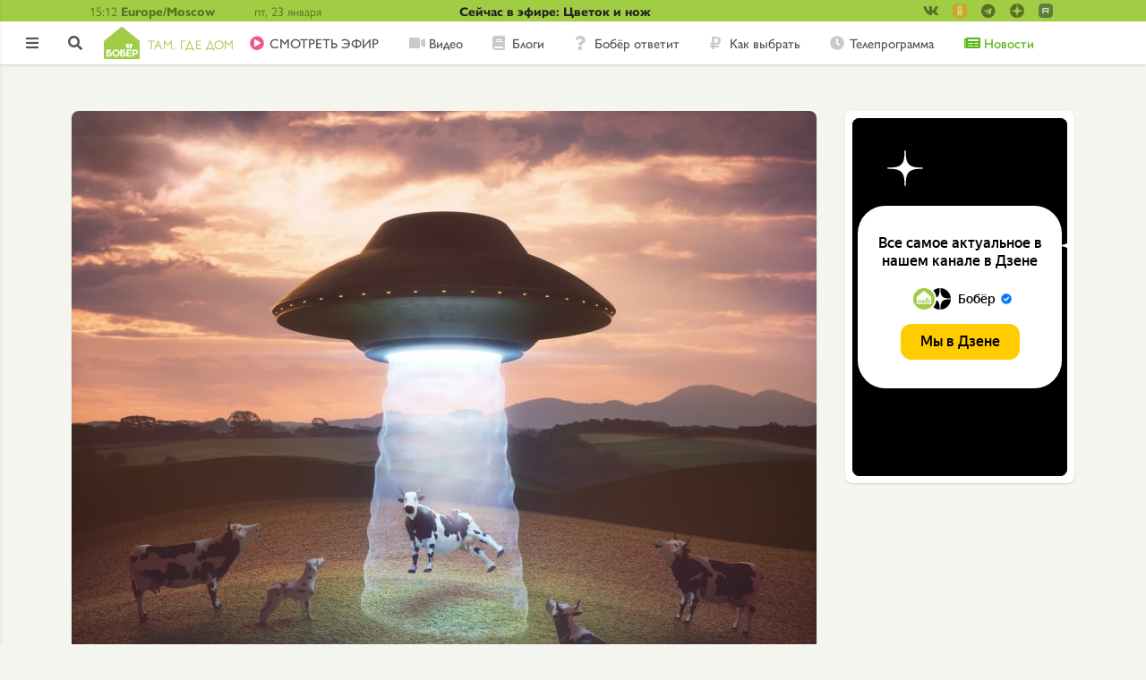

--- FILE ---
content_type: text/html; charset=UTF-8
request_url: https://bober.ru/news/iskusstvennoe-myaso-s-mks-okazalos-protivnym-na-vkus
body_size: 8588
content:
<!DOCTYPE html>
<html lang="ru" dir="ltr" prefix="content: http://purl.org/rss/1.0/modules/content/  dc: http://purl.org/dc/terms/  foaf: http://xmlns.com/foaf/0.1/  og: http://ogp.me/ns#  rdfs: http://www.w3.org/2000/01/rdf-schema#  schema: http://schema.org/  sioc: http://rdfs.org/sioc/ns#  sioct: http://rdfs.org/sioc/types#  skos: http://www.w3.org/2004/02/skos/core#  xsd: http://www.w3.org/2001/XMLSchema# ">
<head>
  <link rel="stylesheet" href="//use.typekit.net/sai4chd.css">
  <meta name="google-site-verification" content="bpmZo4H4tcNxFZYjBAgWFOO2qsahmZhbGkQMMtOnElo" />
  <meta name="google-site-verification" content="kVk2t3Rk88O40x5EYbIAMAcTh86VE_lRrDHIWXVTYPk" />  <meta name="yandex-verification" content="4e53c4dbe9385b51" />

  <!--В <head> сайта один раз добавьте код загрузчика-->
  <script>window.yaContextCb = window.yaContextCb || []</script>
  <script src="https://yandex.ru/ads/system/context.js" async></script>


  
  <!-- Yandex.Metrika counter -->
  <script type="text/javascript" >
    (function(m,e,t,r,i,k,a){m[i]=m[i]||function(){(m[i].a=m[i].a||[]).push(arguments)};
      m[i].l=1*new Date();k=e.createElement(t),a=e.getElementsByTagName(t)[0],k.async=1,k.src=r,a.parentNode.insertBefore(k,a)})
    (window, document, "script", "https://mc.yandex.ru/metrika/tag.js", "ym");

    ym(49337350, "init", {
      id:49337350,
      clickmap:true,
      trackLinks:true,
      accurateTrackBounce:true,
      webvisor:true
    });
  </script>
  <noscript><div><img src="https://mc.yandex.ru/watch/49337350" style="position:absolute; left:-9999px;" alt="" /></div></noscript>
  <!-- /Yandex.Metrika counter -->

  <!-- Rating@Mail.ru counter -->
  <script type="text/javascript">
    var _tmr = window._tmr || (window._tmr = []);
    _tmr.push({id: "49037", type: "pageView", start: (new Date()).getTime()});
    (function (d, w, id) {
      if (d.getElementById(id)) return;
      var ts = d.createElement("script"); ts.type = "text/javascript"; ts.async = true; ts.id = id;
      ts.src = "https://top-fwz1.mail.ru/js/code.js";
      var f = function () {var s = d.getElementsByTagName("script")[0]; s.parentNode.insertBefore(ts, s);};
      if (w.opera == "[object Opera]") { d.addEventListener("DOMContentLoaded", f, false); } else { f(); }
    })(document, window, "topmailru-code");
  </script><noscript><div>
      <img src="https://top-fwz1.mail.ru/counter?id=49037;js=na" style="border:0;position:absolute;left:-9999px;" alt="Top.Mail.Ru" />
    </div></noscript>
  <!-- //Rating@Mail.ru counter -->

    <script src="https://yastatic.net/pcode/adfox/loader.js" crossorigin="anonymous"></script>

    <meta charset="utf-8">
    <meta name="viewport" content="width=device-width, initial-scale=1, minimum-scale=1, maximum-scale=1">
    <meta name="format-detection" content="telephone=no">
    <meta charset="utf-8" />
<link rel="canonical" href="https://bober.ru/news/iskusstvennoe-myaso-s-mks-okazalos-protivnym-na-vkus" />
<meta name="description" content="Космонавты на Международной Космической Станции вырастили стейк из коровьих клеток, используя 3D-биопринтер." />
<meta property="og:site_name" content="Бобёр. Там, где дом" />
<meta property="og:url" content="https://bober.ru/news/iskusstvennoe-myaso-s-mks-okazalos-protivnym-na-vkus" />
<meta property="og:title" content="Искусственное мясо с МКС оказалось противным на вкус - Бобёр.ру" />
<meta property="og:description" content="Космонавты на Международной Космической Станции вырастили стейк из коровьих клеток, используя 3D-биопринтер." />
<meta property="og:image" content="https://bober.ru/sites/default/files/styles/large/public/news/2019-10/shutterstock_1112083919.jpg?itok=Fq8-iB0H" />
<meta property="article:published_time" content="2019-10-20T14:20:00+0300" />
<meta property="yandex_recommendations_title" content="Искусственное мясо с МКС оказалось противным на вкус" />
<meta property="yandex_recommendations_category" content="Еда" />
<meta property="yandex_recommendations_tag" content="newsitem" />
<meta property="yandex_recommendations_image" content="https://bober.ru/sites/default/files/styles/large/public/news/2019-10/shutterstock_1112083919.jpg?itok=Fq8-iB0H" />
<meta name="Generator" content="Drupal 8 (https://www.drupal.org)" />
<meta name="MobileOptimized" content="width" />
<meta name="HandheldFriendly" content="true" />
<meta name="viewport" content="width=device-width, initial-scale=1.0" />
<link rel="revision" href="https://bober.ru/news/iskusstvennoe-myaso-s-mks-okazalos-protivnym-na-vkus" />
</head-placeholder>
    <title>Искусственное мясо с МКС оказалось противным на вкус - Бобёр.ру</title>
    <link rel="stylesheet" media="all" href="/core/themes/stable/css/system/components/ajax-progress.module.css?t7ipkg" />
<link rel="stylesheet" media="all" href="/core/themes/stable/css/system/components/align.module.css?t7ipkg" />
<link rel="stylesheet" media="all" href="/core/themes/stable/css/system/components/autocomplete-loading.module.css?t7ipkg" />
<link rel="stylesheet" media="all" href="/core/themes/stable/css/system/components/fieldgroup.module.css?t7ipkg" />
<link rel="stylesheet" media="all" href="/core/themes/stable/css/system/components/container-inline.module.css?t7ipkg" />
<link rel="stylesheet" media="all" href="/core/themes/stable/css/system/components/clearfix.module.css?t7ipkg" />
<link rel="stylesheet" media="all" href="/core/themes/stable/css/system/components/details.module.css?t7ipkg" />
<link rel="stylesheet" media="all" href="/core/themes/stable/css/system/components/hidden.module.css?t7ipkg" />
<link rel="stylesheet" media="all" href="/core/themes/stable/css/system/components/item-list.module.css?t7ipkg" />
<link rel="stylesheet" media="all" href="/core/themes/stable/css/system/components/js.module.css?t7ipkg" />
<link rel="stylesheet" media="all" href="/core/themes/stable/css/system/components/nowrap.module.css?t7ipkg" />
<link rel="stylesheet" media="all" href="/core/themes/stable/css/system/components/position-container.module.css?t7ipkg" />
<link rel="stylesheet" media="all" href="/core/themes/stable/css/system/components/progress.module.css?t7ipkg" />
<link rel="stylesheet" media="all" href="/core/themes/stable/css/system/components/reset-appearance.module.css?t7ipkg" />
<link rel="stylesheet" media="all" href="/core/themes/stable/css/system/components/resize.module.css?t7ipkg" />
<link rel="stylesheet" media="all" href="/core/themes/stable/css/system/components/sticky-header.module.css?t7ipkg" />
<link rel="stylesheet" media="all" href="/core/themes/stable/css/system/components/system-status-counter.css?t7ipkg" />
<link rel="stylesheet" media="all" href="/core/themes/stable/css/system/components/system-status-report-counters.css?t7ipkg" />
<link rel="stylesheet" media="all" href="/core/themes/stable/css/system/components/system-status-report-general-info.css?t7ipkg" />
<link rel="stylesheet" media="all" href="/core/themes/stable/css/system/components/tabledrag.module.css?t7ipkg" />
<link rel="stylesheet" media="all" href="/core/themes/stable/css/system/components/tablesort.module.css?t7ipkg" />
<link rel="stylesheet" media="all" href="/core/themes/stable/css/system/components/tree-child.module.css?t7ipkg" />
<link rel="stylesheet" media="all" href="/modules/contrib/social_media/css/social_media.css?t7ipkg" />
<link rel="stylesheet" media="all" href="/modules/pkvsgrid/css/pkvsgrid-theme.css?t7ipkg" />
<link rel="stylesheet" media="all" href="/themes/diy/css/swiper.min.css?t7ipkg" />
<link rel="stylesheet" media="all" href="/themes/diy/css/styles.min.css?t7ipkg" />
<link rel="stylesheet" media="all" href="/themes/diy/css/media.min.css?t7ipkg" />
</css-placeholder>
    
<!--[if lte IE 8]>
<script src="/core/assets/vendor/html5shiv/html5shiv.min.js?v=3.7.3"></script>
<![endif]-->
</js-placeholder>
  <link rel="shortcut icon" href="/themes/diy/images/icons/favicon.ico">
<link rel="icon" type="image/png" sizes="16x16" href="/themes/diy/images/icons/favicon-16x16.png">
<link rel="icon" type="image/png" sizes="32x32" href="/themes/diy/images/icons/favicon-32x32.png">
<link rel="manifest" href="/themes/diy/images/icons/manifest.json">
<meta name="mobile-web-app-capable" content="yes">
<meta name="theme-color" content="#fff">
<meta name="application-name" content="Бобёр">
<link rel="apple-touch-icon" sizes="57x57" href="/themes/diy/images/icons/apple-touch-icon-57x57.png">
<link rel="apple-touch-icon" sizes="60x60" href="/themes/diy/images/icons/apple-touch-icon-60x60.png">
<link rel="apple-touch-icon" sizes="72x72" href="/themes/diy/images/icons/apple-touch-icon-72x72.png">
<link rel="apple-touch-icon" sizes="76x76" href="/themes/diy/images/icons/apple-touch-icon-76x76.png">
<link rel="apple-touch-icon" sizes="114x114" href="/themes/diy/images/icons/apple-touch-icon-114x114.png">
<link rel="apple-touch-icon" sizes="120x120" href="/themes/diy/images/icons/apple-touch-icon-120x120.png">
<link rel="apple-touch-icon" sizes="144x144" href="/themes/diy/images/icons/apple-touch-icon-144x144.png">
<link rel="apple-touch-icon" sizes="152x152" href="/themes/diy/images/icons/apple-touch-icon-152x152.png">
<link rel="apple-touch-icon" sizes="167x167" href="/themes/diy/images/icons/apple-touch-icon-167x167.png">
<link rel="apple-touch-icon" sizes="180x180" href="/themes/diy/images/icons/apple-touch-icon-180x180.png">
<link rel="apple-touch-icon" sizes="1024x1024" href="/themes/diy/images/icons/apple-touch-icon-1024x1024.png">
<meta name="apple-mobile-web-app-capable" content="yes">
<meta name="apple-mobile-web-app-status-bar-style" content="black-translucent">
<meta name="apple-mobile-web-app-title" content="Бобёр">
<link rel="apple-touch-startup-image" media="(device-width: 320px) and (device-height: 480px) and (-webkit-device-pixel-ratio: 1)" href="/themes/diy/images/icons/apple-touch-startup-image-320x460.png">
<link rel="apple-touch-startup-image" media="(device-width: 320px) and (device-height: 480px) and (-webkit-device-pixel-ratio: 2)" href="/themes/diy/images/icons/apple-touch-startup-image-640x920.png">
<link rel="apple-touch-startup-image" media="(device-width: 320px) and (device-height: 568px) and (-webkit-device-pixel-ratio: 2)" href="/themes/diy/images/icons/apple-touch-startup-image-640x1096.png">
<link rel="apple-touch-startup-image" media="(device-width: 375px) and (device-height: 667px) and (-webkit-device-pixel-ratio: 2)" href="/themes/diy/images/icons/apple-touch-startup-image-750x1294.png">
<link rel="apple-touch-startup-image" media="(device-width: 414px) and (device-height: 736px) and (orientation: landscape) and (-webkit-device-pixel-ratio: 3)" href="/themes/diy/images/icons/apple-touch-startup-image-1182x2208.png">
<link rel="apple-touch-startup-image" media="(device-width: 414px) and (device-height: 736px) and (orientation: portrait) and (-webkit-device-pixel-ratio: 3)" href="/themes/diy/images/icons/apple-touch-startup-image-1242x2148.png">
<link rel="apple-touch-startup-image" media="(device-width: 768px) and (device-height: 1024px) and (orientation: landscape) and (-webkit-device-pixel-ratio: 1)" href="/themes/diy/images/icons/apple-touch-startup-image-748x1024.png">
<link rel="apple-touch-startup-image" media="(device-width: 768px) and (device-height: 1024px) and (orientation: portrait) and (-webkit-device-pixel-ratio: 1)" href="/themes/diy/images/icons/apple-touch-startup-image-768x1004.png">
<link rel="apple-touch-startup-image" media="(device-width: 768px) and (device-height: 1024px) and (orientation: landscape) and (-webkit-device-pixel-ratio: 2)" href="/themes/diy/images/icons/apple-touch-startup-image-1496x2048.png">
<link rel="apple-touch-startup-image" media="(device-width: 768px) and (device-height: 1024px) and (orientation: portrait) and (-webkit-device-pixel-ratio: 2)" href="/themes/diy/images/icons/apple-touch-startup-image-1536x2008.png">
<link rel="icon" type="image/png" sizes="228x228" href="/themes/diy/images/icons/coast-228x228.png">
<meta name="msapplication-TileColor" content="#ffffff">
<meta name="msapplication-TileImage" content="/themes/diy/images/icons/mstile-144x144.png">
<meta name="msapplication-config" content="/themes/diy/images/icons/browserconfig.xml">
<link rel="yandex-tableau-widget" href="/themes/diy/images/icons/yandex-browser-manifest.json"></head>
<body>

  
  
<header class="header">
  <div class="header__topHeader topHeader">
    <div class="topHeader__topHeaderContainer topHeaderContainer container1120">
      <div class="topHeaderContainer__headerTime headerTime">
        <div class="headerTime__time">15:12
</div>
        <div class="headerTime__timeZone">Europe/Moscow</div>
      </div>
      <div class="topHeaderContainer__day">пт, 23 января</div>
      <div class="topHeaderContainer__weather"></div>
      <a href="/tvshow/cvetok-i-nozh" class="topHeaderContainer__titleContest">Сейчас в эфире: Цветок и нож</a>


      <div class="header__detailSocial detailSocial">
        <div class="detailSocial__socialLinksContainer socialLinksContainer">
      <ul class="socialLinksContainer__socialLinks">
      <li class="socialLinks__socialLink -vk -small">
          <a href="https://vk.com/bobertk" target="_blank">
              <i class="fab fa-vk"></i>
              
          </a>
      </li>
      <li class="socialLinks__socialLink -ok -small">
          <a href="https://ok.ru/tvbober/" target="_blank">
              <i class="fab fa-custom fa-custom_ok"></i>
                        </a>
      </li>
      <li class="socialLinks__socialLink -tg -small">
          <a href="https://t.me/boberru" target="_blank">
              <i class="fab fa-telegram"></i>
          </a>
      </li>
      <li class="socialLinks__socialLink -zen -small">
          <a href="https://zen.yandex.ru/bober" target="_blank">
              <i class="fab fa-custom fa-custom_zen"></i>
          </a>
      </li>
      <li class="socialLinks__socialLink -rt -small">
        <a href="https://rutube.ru/channel/26106455/" target="_blank">
          <i class="fab fa-custom fa-custom_rutube"></i>
        </a>
      </li>
    </ul>
  </div>
      </div>
    </div>
  </div>
  <div class="header__bottomHeader">
    <div class="header__asideButtonContainer asideButtonContainer"><span class="asideButtonContainer__asideButton"></span></div>
    <div class="header__controlsContainer controlsContainer">
            <a href="/user/login?destination=/news/iskusstvennoe-myaso-s-mks-okazalos-protivnym-na-vkus" class="controlsContainer__enterButton"></a>
            <a href="/search" class="controlsContainer__searchButton"></a>
    </div>
    <div class="bottomHeader__container1120 container1120">
      <div class="header__logoContainer logoContainer">
    <a class="logoContainer__logo logo" href="/">
                <img src="/themes/diy/newlogo.svg"/>
        <span class="logo__logoLowertext">Там, где дом</span>
            </a>
</div>      <nav class="header__menuContainer">
        <ul class="menuContainer__menu menu -horizontalMenu">
            
  
    <li class="menu__menuItem -live">
      <a href="/live">CМОТРЕТЬ ЭФИР</a>
    </li>

  

  
    <li class="menu__menuItem -video">
      <a href="/cards/video">Видео</a>
    </li>

  

  
    <li class="menu__menuItem -blogs">
      <a href="/cards/blogs">Блоги</a>
    </li>

  

  
    <li class="menu__menuItem -answers">
      <a href="/otvety">Бобёр ответит</a>
    </li>

  

  
    <li class="menu__menuItem -advices">
      <a href="/cards/howto">Как выбрать</a>
    </li>

  

  
    <li class="menu__menuItem -schedule">
      <a href="/schedule">Телепрограмма</a>
    </li>

  

  
    <li class="menu__menuItem -contests -onlySidebar">
      <a href="/contests">Конкурсы</a>
    </li>

  

  
    <li class="menu__menuItem menu__menuItem -active          -news">
      <a href="/news">Новости</a>
    </li>

  

  
    <li class="menu__menuItem -rating -onlySidebar">
      <a href="/rating">Рейтинг</a>
    </li>

  

  
    <li class="menu__menuItem -words -onlySidebar">
      <a href="https://words.bober.ru/">Бобёрдл</a>
    </li>

  
        </ul>
      </nav>
      <ul class="bottomHeader__accountsControl accountsControl -horizontalMenu">
                          <li class="accountControls__accountLogin"><a href="/user/login?destination=/news/iskusstvennoe-myaso-s-mks-okazalos-protivnym-na-vkus">
              <i class="fas fa-sign-in-alt"></i>
            </a></li>
              </ul>
    </div>
  </div>
          </header>

<script>
  var inputSearchArray = [
        'Как выбрать туристическую посуду',
        'Фактурная штукатурка ',
        'Чертеж дачного туалета ',
        'Фо Шот Ванг — суп с говядиной в душистых специях, рисовой лапшой и зеленью',
        'Как выбрать домашнее животное',
        'Как выбрать соковыжималку для домашних заготовок',
        'Как выбрать крышки для домашних заготовок',
        'Как правильно заготовить иву для плетения',
        'Как пожарить шашлыки на кухне? Выбираем электрошашлычницу',
        'Как выбрать надувной матрас для сна',
      ];
</script>

<aside class="aside">
  <div class="aside__logoContainer logoContainer">
    <a class="logoContainer__logo logo" href="/">
                <img src="/themes/diy/newlogoAside.svg"/>
            </a>
</div>  <div class="aside__navContainer navContainer">
    <nav class="navContainer__menuContainer menuContainer">
      <ul class="menuContainer__menu menu -verticalMenu">
        
  
    <li class="menu__menuItem -live">
      <a href="/live">CМОТРЕТЬ ЭФИР</a>
    </li>

  

  
    <li class="menu__menuItem -video">
      <a href="/cards/video">Видео</a>
    </li>

  

  
    <li class="menu__menuItem -blogs">
      <a href="/cards/blogs">Блоги</a>
    </li>

  

  
    <li class="menu__menuItem -answers">
      <a href="/otvety">Бобёр ответит</a>
    </li>

  

  
    <li class="menu__menuItem -advices">
      <a href="/cards/howto">Как выбрать</a>
    </li>

  

  
    <li class="menu__menuItem -schedule">
      <a href="/schedule">Телепрограмма</a>
    </li>

  

  
    <li class="menu__menuItem -contests -onlySidebar">
      <a href="/contests">Конкурсы</a>
    </li>

  

  
    <li class="menu__menuItem menu__menuItem -active          -news">
      <a href="/news">Новости</a>
    </li>

  

  
    <li class="menu__menuItem -rating -onlySidebar">
      <a href="/rating">Рейтинг</a>
    </li>

  

  
    <li class="menu__menuItem -words -onlySidebar">
      <a href="https://words.bober.ru/">Бобёрдл</a>
    </li>

  
      </ul>
    </nav>
  </div>

    
    
      <div class="aside__interestsContainer interestsContainer">
    <h4 class="interestsContainer__interestsTitle">По интересам</h4>
    <ul class="interestsContainer__interestsMenu interestsMenu -verticalMenu">
        
  <form  class="interests-form" data-drupal-selector="interests-form" action="/node/6554" method="post" id="interests-form" accept-charset="UTF-8">
    <ul class="interestsContainer__interestsMenu interestsMenu -verticalMenu"><li class="interestsMenu__item" id="Filter5195"><div class="js-form-item form-item js-form-type-checkbox form-item-terms-term-5195 js-form-item-terms-term-5195">
        <input data-drupal-selector="edit-terms-term-5195" type="checkbox" id="edit-terms-term-5195" name="terms[term_5195]" value="1" checked="checked" class="form-checkbox" />

        <label for="edit-terms-term-5195" class="option">Мир</label>
      </div>
</li><li class="interestsMenu__item" id="Filter1"><div class="js-form-item form-item js-form-type-checkbox form-item-terms-term-1 js-form-item-terms-term-1">
        <input data-drupal-selector="edit-terms-term-1" type="checkbox" id="edit-terms-term-1" name="terms[term_1]" value="1" checked="checked" class="form-checkbox" />

        <label for="edit-terms-term-1" class="option">Еда</label>
      </div>
</li><li class="interestsMenu__item" id="Filter6"><div class="js-form-item form-item js-form-type-checkbox form-item-terms-term-6 js-form-item-terms-term-6">
        <input data-drupal-selector="edit-terms-term-6" type="checkbox" id="edit-terms-term-6" name="terms[term_6]" value="1" checked="checked" class="form-checkbox" />

        <label for="edit-terms-term-6" class="option">Дом</label>
      </div>
</li><li class="interestsMenu__item" id="Filter9"><div class="js-form-item form-item js-form-type-checkbox form-item-terms-term-9 js-form-item-terms-term-9">
        <input data-drupal-selector="edit-terms-term-9" type="checkbox" id="edit-terms-term-9" name="terms[term_9]" value="1" checked="checked" class="form-checkbox" />

        <label for="edit-terms-term-9" class="option">Сад</label>
      </div>
</li></ul><input autocomplete="off" data-drupal-selector="form-ndbpdwc-e4nbe9el28jltcyadu5vpzkppwag3-nhcve" type="hidden" name="form_build_id" value="form-NDbpDWc-e4NBE9eL28JLTcYADU5VPZkPPWag3_NhcVE" />
<input data-drupal-selector="edit-interests-form" type="hidden" name="form_id" value="interests_form" />

  </form>

    </ul>
</div>

  
  <div class="aside__accountControlsContainer accountControlsContainer">
    <ul class="accountControlsContainer__accountControls accountControls -verticalMenu">
                      <li class="accountControls__accountSignin"><a href="/contact?destination=/news/iskusstvennoe-myaso-s-mks-okazalos-protivnym-na-vkus">Обратная связь</a></li>
            <li class="accountControls__accountSignin"><span>16+</span></li>
    </ul>
  </div>
  <div class="aside__socialLinksContainer socialLinksContainer">
      <ul class="socialLinksContainer__socialLinks">
      <li class="socialLinks__socialLink -vk"><a target="_blank" href="https://vk.com/bobertk"><img alt="ВК" src="/themes/diy/images/icons/vk.svg"></a></li>
      <li class="socialLinks__socialLink -ok"><a target="_blank" href="https://ok.ru/tvbober/"><img alt="Одноклассники" src="/themes/diy/images/icons/ok.svg"></a></li>
      <li class="socialLinks__socialLink -ok"><a target="_blank" href="https://t.me/boberru"><img alt="Телеграм" src="/themes/diy/images/telegram.svg"></a></li>
      <li class="socialLinks__socialLink -zen"><a href="https://1tv.digital/zen_bober" target="_blank"><img alt="Яндекс Дзен" src="/themes/diy/images/fa-custom/zen.png"></a></li>
            <li class="socialLinks__socialLink -rt"><a href="https://rutube.ru/channel/26106455/" target="_blank"><img alt="YouTube" src="/themes/diy/images/fa-custom/rutube.png"></a></li>
    </ul>
  </div>
</aside>

<div data-drupal-messages-fallback class="hidden"></div>


<main class="main -detail -detail">
  <div class="exposed-search-form -onlyHeader">
      
  <form  class="views-exposed-form" data-drupal-selector="views-exposed-form-poisk-po-saytu-db-page-1" action="/search" method="get" id="views-exposed-form-poisk-po-saytu-db-page-1" accept-charset="UTF-8">
    <div class="navMenuBlock__search -newSearch ">
      <div class="js-form-item form-item js-form-type-textfield form-item-search-api-fulltext js-form-item-search-api-fulltext">
      <label for="edit-search-api-fulltext">Поиск</label>
        <input data-drupal-selector="edit-search-api-fulltext" type="text" id="edit-search-api-fulltext" name="search_api_fulltext" value="" size="30" maxlength="128" class="form-text input_main" />

        </div>
<div data-drupal-selector="edit-actions" class="form-actions js-form-wrapper form-wrapper" id="edit-actions"><input data-drupal-selector="edit-submit-poisk-po-saytu-db" type="submit" id="edit-submit-poisk-po-saytu-db" value="Найти" class="button js-form-submit form-submit button_type_login" />
</div>


            
      <div class="searchBlock__enterButton">
        <a href="/user/login?destination=/news/iskusstvennoe-myaso-s-mks-okazalos-protivnym-na-vkus" class="linkWithDestination">
          <i class="fas fa-sign-in-alt"></i>
        </a>
      </div>
            </div>
  </form>
  

  </div>
  


  





  <div class="main__mainCenter">
    <div class="main__mainContainer -detail">
      <div class="mainContainer__detailMain detailMain">
        <div class="detailMain__detailTop detailTop">
                    <div class="detailTop__detailImage detailImage -showImage -recipeImage">
            <img src="/sites/default/files/styles/large_keep_aspect/public/news/2019-10/shutterstock_1112083919.jpg?itok=byh5ZWYR" alt="Фото: shutterstock.com">
                          <p class="imageAlt -noMargin -captionTop">Фото: shutterstock.com</p>
                        <div class="detailImage__handsFreeLink handsFreeLink"></div>
          </div>
        </div>

        <div class="detailMain__detailContent detailContent">
          <div class="detailContent__detailInfo detailInfo -fullWidth">
            <div class="detailMain__aboutItem aboutItem -full">
              <img src="/sites/default/files/styles/anons_circle/public/news/2019-10/shutterstock_1112083919.jpg?itok=UWNGyRat"
                   class="aboutItem__scheduleAvatar">
              <div class="aboutItem__scheduleTitle">
                <h1 class="h2">Искусственное мясо с МКС оказалось противным на вкус</h1>
              </div>
            </div>

            <div class="detailMain__detailText detailText">

              <p class="dateItem">вс, 20.10.2019 - 14:20</p>

                              <p>Космонавты на Международной Космической Станции вырастили стейк из коровьих клеток, используя 3D-биопринтер в условиях, близких к реальным процессам внутри организма животных. The Daily Mail сообщает, что это мясо пока что невозможно есть.</p>

<p>Несмотря на гастрономическую неудачу, это большой шаг в развитии технологии выращивания искусственного мяса, которое можно производить в любых условиях и в любое время, заявляет Дидье Тубия, исполнительный директор компании Apeph Farms, предоставившей образцы клеток на МКС. Также в компании пообещали поработать в ближайшее время над вкусом их продукции.</p>

<p>Это значит, что теперь, чтобы поесть, не нужно никого убивать. Однако ученые до сих пор не проводили исследования о вреде или пользе искусственно выращенных мясных продуктов. Кроме того, на первых порах печать мяса на 3D-принтере может быть крайне дорогой, нерентабельной и уступать в простоте производства традиционному хозяйству, поэтому первую высокотехнологичную котлету мы, скорее всего, сможем попробовать очень нескоро и за очень большие деньги.</p>

<p>Мы предлагаем не ждать новостей из космоса и уже сейчас посмотреть лучшие <a href="https://bober.ru/cards/myaso-1">рецепты из настоящего мяса</a>, пока его не отменили.</p>

              
                                                                    </div>
            <div class="detailInfo__aboutItem aboutItem -full -bottom">
              <div class="aboutItem__features features -detail">

                <div class="features__itemParent">
                                    
                                                                                          

<div class="social-media-sharing">
  <ul class="">
                    <li>
        <a    target="_blank"   class="icon-vk share"   href="https://vk.com/share.php?url=https://bober.ru/news/iskusstvennoe-myaso-s-mks-okazalos-protivnym-na-vkus"
          title="ВКонтакте">
                      <img alt="ВКонтакте" src="https://bober.ru//modules/custom/diy_smm/icons/vkontakte_share.svg">
                  </a>

      </li>
                <li>
        <a    target="_blank"   class="icon-ok share"   href="https://connect.ok.ru/offer?url=https://bober.ru/news/iskusstvennoe-myaso-s-mks-okazalos-protivnym-na-vkus&amp;title=Искусственное мясо с МКС оказалось противным на вкус"
          title="Одноклассники">
                      <img alt="Одноклассники" src="https://bober.ru//modules/custom/diy_smm/icons/odnoklassniki_share.svg">
                  </a>

      </li>
                <li>
        <a    target="_blank"   class="icon-tg share"   href="tg://share?url=https://bober.ru/news/iskusstvennoe-myaso-s-mks-okazalos-protivnym-na-vkus&amp;text=Искусственное мясо с МКС оказалось противным на вкус"
          title="Telegram">
                      <img alt="Telegram" src="https://bober.ru//modules/custom/diy_smm/icons/telegram_share.svg">
                  </a>

      </li>
                <li>
        <a    target="_blank"   class="icon-wa share"   href="whatsapp://send?text=https://bober.ru/news/iskusstvennoe-myaso-s-mks-okazalos-protivnym-na-vkus"
          title="WhatsApp">
                      <img alt="WhatsApp" src="https://bober.ru//modules/custom/diy_smm/icons/whatsapp_share.svg">
                  </a>

      </li>
      </ul>
</div>



                </div>
                <div class="features__buttons">
                                    <div class="features__itemParent -likes">
                    <div class="features__item -likes" data-id="6554">
  <i class="far fa-heart"></i>
  <i class="fas fa-heart"></i>
</div>
                  </div>
                </div>
              </div>
            </div>
          </div>
        </div>
                                                                                                                      </div>

      
    </div>
    <aside class="main__adsPanel adsPanel -detail">
      
      <div class="adsPanel__masonryItem masonryItem -advertisment -shown">
          <iframe src="https://zen.yandex.ru/partner/channel-widget/5b6423c9160ca200accd1ebf" height="400" width="240" style="border:none;overflow:hidden" scrolling="no" frameBorder="0"></iframe>
      </div>

      
    </aside>
  </div>
</main>



<footer class="footer">
  <div class="footer__logoContainer logoContainer">
    <a class="logoContainer__logo logo" href="/">
                <img src="/themes/diy/newlogo.svg"/>
        <span class="logo__logoLowertext">Там, где дом</span>
            </a>
</div>  <div class="footer__additionalLinksContainer additionalLinksContainer">
  <span class="contacts-block__link">16+</span>
  <a href="/about" class="contacts-block__link">О канале</a>
  <a href="/contacts" class="contacts-block__link">Контакты</a>
  <a href="/tos" class="contacts-block__link">Правила использования</a>
  <a href="/contact" class="contacts-block__link">Обратная связь</a>
</div>
          <div class="footer__socialLinksContainer socialLinksContainer">
      <ul class="socialLinksContainer__socialLinks">
      <li class="socialLinks__socialLink -vk"><a target="_blank" href="https://vk.com/bobertk"><img alt="ВК" src="/themes/diy/images/icons/vk.svg"></a></li>
      <li class="socialLinks__socialLink -ok"><a target="_blank" href="https://ok.ru/tvbober/"><img alt="Одноклассники" src="/themes/diy/images/icons/ok.svg"></a></li>
      <li class="socialLinks__socialLink -ok"><a target="_blank" href="https://t.me/boberru"><img alt="Телеграм" src="/themes/diy/images/telegram.svg"></a></li>
      <li class="socialLinks__socialLink -zen"><a href="https://1tv.digital/zen_bober" target="_blank"><img alt="Яндекс Дзен" src="/themes/diy/images/fa-custom/zen.png"></a></li>
            <li class="socialLinks__socialLink -rt"><a href="https://rutube.ru/channel/26106455/" target="_blank"><img alt="YouTube" src="/themes/diy/images/fa-custom/rutube.png"></a></li>
    </ul>
  </div>
</footer>

<div class="copyright">
<div class="footer__copyrightsContainer">
  © 2014—2026. Редакция телеканала «Бобёр».
  <br>Все права на любые материалы, опубликованные на сайте, защищены.
  <br>Любое использование материалов возможно только с согласия Редакции телеканала.
</div>
</div>


  
  
  

  

  <script type="application/json" data-drupal-selector="drupal-settings-json">{"path":{"baseUrl":"\/","scriptPath":null,"pathPrefix":"","currentPath":"node\/6554","currentPathIsAdmin":false,"isFront":false,"currentLanguage":"ru"},"pluralDelimiter":"\u0003","suppressDeprecationErrors":true,"ajaxPageState":{"libraries":"core\/html5shiv,core\/jquery.form,diy\/global-js,diy\/global-styling,diy_interests\/diy_interests-library,diy_nodeviewcount\/diy_nodeviewcount.base,pkvsgrid\/pkvsgrid,social_media\/basic,system\/base","theme":"diy","theme_token":null},"ajaxTrustedUrl":{"\/search":true,"\/node\/6554":true,"\/news\/iskusstvennoe-myaso-s-mks-okazalos-protivnym-na-vkus?ajax_form=1":true},"diy_nodeviewcount":{"url":"\/diy-nodeviewcount\/updatecounter","data":{"6554":{"nid":"6554"}}},"ajax":{"edit-terms-term-9":{"callback":"::changeInterests","event":"change","progress":{"type":"throbber"},"url":"\/news\/iskusstvennoe-myaso-s-mks-okazalos-protivnym-na-vkus?ajax_form=1","dialogType":"ajax","submit":{"_triggering_element_name":"terms[term_9]"}},"edit-terms-term-6":{"callback":"::changeInterests","event":"change","progress":{"type":"throbber"},"url":"\/news\/iskusstvennoe-myaso-s-mks-okazalos-protivnym-na-vkus?ajax_form=1","dialogType":"ajax","submit":{"_triggering_element_name":"terms[term_6]"}},"edit-terms-term-1":{"callback":"::changeInterests","event":"change","progress":{"type":"throbber"},"url":"\/news\/iskusstvennoe-myaso-s-mks-okazalos-protivnym-na-vkus?ajax_form=1","dialogType":"ajax","submit":{"_triggering_element_name":"terms[term_1]"}},"edit-terms-term-5195":{"callback":"::changeInterests","event":"change","progress":{"type":"throbber"},"url":"\/news\/iskusstvennoe-myaso-s-mks-okazalos-protivnym-na-vkus?ajax_form=1","dialogType":"ajax","submit":{"_triggering_element_name":"terms[term_5195]"}}},"user":{"uid":0,"permissionsHash":"2e8df6f8cf8074801ce2e370b47e86c37beb22132bf76fabd49ba512e9b65b9c"}}</script>
<script src="/core/assets/vendor/jquery/jquery.min.js?v=3.5.1"></script>
<script src="/core/assets/vendor/jquery-once/jquery.once.min.js?v=2.2.3"></script>
<script src="/core/misc/drupalSettingsLoader.js?v=8.9.20"></script>
<script src="/sites/default/files/languages/ru_PwoOjt4NkroWUQyDivbVKkZ28gYM0vn6Ds24jnr0vaM.js?t7ipkg"></script>
<script src="/core/misc/drupal.js?v=8.9.20"></script>
<script src="/core/misc/drupal.init.js?v=8.9.20"></script>
<script src="/themes/diy/js/swiper.min.js?v=1"></script>
<script src="/themes/diy/js/main.min.js?v=1"></script>
<script src="/themes/diy/js/imagesloaded.pkgd.min.js?v=1"></script>
<script src="/modules/custom/diy_nodeviewcount/diy_nodeviewcount.js?t7ipkg"></script>
<script src="/core/misc/progress.js?v=8.9.20"></script>
<script src="/core/modules/responsive_image/js/responsive_image.ajax.js?v=8.9.20"></script>
<script src="/core/misc/ajax.js?v=8.9.20"></script>
<script src="/core/themes/stable/js/ajax.js?v=8.9.20"></script>
<script src="/modules/custom/diy_interests/js/update_cards_view.js?t7ipkg"></script>
<script src="/core/assets/vendor/jquery-form/jquery.form.min.js?v=4.22"></script>

  <noscript>
    <style>
    .articlesBlock__masonryGrid>div {
      opacity: 1;
      transform: translateY(0);
    }
    </style>
  </noscript>
</body>
</html>


--- FILE ---
content_type: text/html; charset=utf-8
request_url: https://dzen.ru/partner/channel-widget/5b6423c9160ca200accd1ebf
body_size: 1313
content:
<!DOCTYPE html><html><head><meta charSet="utf-8"/><meta name="viewport" content="width=device-width, initial-scale=1"/><meta name="theme-color" content="#000000"/><title>$Бобёр | Яндекс Дзен</title><link rel="icon" sizes="32x32" href="//yastatic.net/s3/zen-lib/favicons4/favicon-32x32.png"/><link rel="stylesheet" href="https://static.dzeninfra.ru/s3/zen-lib/1.5.0/channel-widget/main-client.css"/><script nonce="LnIU1tTfkGRrUhnhRJg6qg==" src="//yastatic.net/react/17.0.2/react-with-dom.min.js" type="text/javascript"></script></head><body style="border:0;margin:0;padding:0;background:#000"><div id="channel-widget_1.5.0" class="fonts-loaded"><a href="/bober" target="_blank" rel="noreferrer" class="app__block-1y fonts-loaded"><svg viewBox="0 0 33 33" class="app__star1-3x"><use xlink:href="#star_87f3--react"></use></svg><svg viewBox="0 0 33 33" class="app__star2-3D"><use xlink:href="#star_87f3--react"></use></svg><svg viewBox="0 0 33 33" class="app__star3-3g"><use xlink:href="#star_87f3--react"></use></svg><svg viewBox="0 0 33 33" class="app__star4-Jg"><use xlink:href="#star_87f3--react"></use></svg><div class="app__boxWrapper-M0"><div class="white-box__block-q5"><div class="app__boxContent-33"><div class="app__info-PZ app__center-In">Все самое актуальное в нашем канале в Дзене</div><div class="app__name-1K"><div class="channel-name__block-fJ"><div class="channel-name__logoContainer-3G"><svg viewBox="0 0 33 33" class="channel-name__star-2N"><use xlink:href="#star_87f3--react"></use></svg><div class="channel-name__logo-2s" style="background-image:url(https://avatars.dzeninfra.ru/get-zen-logos/271828/pub_5b6423c9160ca200accd1ebf_6967b1fe82adae3ebd46cdd2/36x36_2x);background-color:#A0C840"></div></div><div class="channel-name__title-2s">Бобёр</div><svg viewBox="0 0 16 16" class="channel-name__verified-1F"><use xlink:href="#verified-mark_51b0--react"></use></svg></div></div><div class="app__button-22"><div class="channel-button__block-1q">Мы в Дзене</div></div></div></div></div></a></div><script nonce="LnIU1tTfkGRrUhnhRJg6qg==" type="text/javascript">window["__channel-widget_1.5.0"]={"data":{"id":"5b6423c9160ca200accd1ebf","name":"Бобёр","description":"Советы и лайфхаки по строительству, ремонту и уходу за домом и садом.","logo":{"id":"6967b1fe82adae3ebd46cdd2","namespace":"zen-logos","size":{"width":1080,"height":1080},"meta":{"mainColor":"#A0C840","origFormat":"PNG"},"urlTemplate":"https://avatars.dzeninfra.ru/get-zen-logos/271828/pub_5b6423c9160ca200accd1ebf_6967b1fe82adae3ebd46cdd2/{size}"},"link":"/bober","subscribers":34111,"audience":11455,"isVerified":true},"params":{"text":"Все самое актуальное в нашем канале в Дзене","isTextCenter":true,"buttonText":"Мы в Дзене","invite":false}};</script><script nonce="LnIU1tTfkGRrUhnhRJg6qg==" src="https://static.dzeninfra.ru/s3/zen-lib/1.5.0/channel-widget/main-client.legacy.bundle.js" type="text/javascript"></script></body></html>

--- FILE ---
content_type: image/svg+xml
request_url: https://bober.ru/themes/diy/newlogo.svg
body_size: 713
content:
<svg id="Layer_1" data-name="Layer 1" xmlns="http://www.w3.org/2000/svg" width="48.72" height="44" viewBox="0 0 48.72 44">
  <defs>
    <style>
      .cls-1 {
        fill: #a1cd45;
      }

      .cls-2 {
        fill: #a0cd45;
      }

      .cls-3 {
        fill: #fff;
      }
    </style>
  </defs>
  <title>newlogo</title>
  <g>
    <path class="cls-1" d="M7.09,35.85H5.43v2.91H7.05c1,0,1.7-.5,1.7-1.44A1.49,1.49,0,0,0,7.09,35.85Z"/>
    <path class="cls-2" d="M48.12,18.91,25.61.48a1.87,1.87,0,0,0-2.5,0L.61,18.91A1.88,1.88,0,0,0,0,20.29V42.14A1.86,1.86,0,0,0,1.86,44h45a1.85,1.85,0,0,0,1.85-1.86V20.29A1.91,1.91,0,0,0,48.12,18.91Z"/>
    <path class="cls-1" d="M16.37,32.91a2.85,2.85,0,0,0-2.85,3,2.88,2.88,0,0,0,2.88,3,2.84,2.84,0,0,0,2.85-3"/>
    <path class="cls-1" d="M24.36,35.85v2.91H26c1,0,1.69-.5,1.69-1.44A1.48,1.48,0,0,0,26,35.85"/>
    <polygon class="cls-3" points="33.72 29.71 33.71 22.76 29.57 23.77 31.65 29.71 33.72 29.71"/>
    <polygon class="cls-3" points="36.99 29.7 39.06 23.76 34.91 22.76 34.92 29.7 36.99 29.7"/>
    <path class="cls-3" d="M16.4,31a4.92,4.92,0,1,0,0,9.83,4.92,4.92,0,1,0,0-9.83Zm0,7.9a2.88,2.88,0,0,1-2.88-3,2.85,2.85,0,0,1,2.85-3,2.89,2.89,0,0,1,2.88,3A2.84,2.84,0,0,1,16.4,38.88Z"/>
    <polygon class="cls-3" points="32.74 36.79 37.22 36.79 37.22 34.93 32.74 34.93 32.74 33 37.83 33 37.83 31.14 30.66 31.14 30.66 40.65 37.9 40.65 37.9 38.79 32.74 38.79 32.74 36.79"/>
    <path class="cls-3" d="M42.74,31.14H38.85v9.51h2.09V37.8h1.59c2.13,0,3.84-1.14,3.84-3.34C46.37,32.49,45,31.14,42.74,31.14Zm-.14,4.8H40.94V33h1.62c1,0,1.7.5,1.7,1.44A1.48,1.48,0,0,1,42.6,35.94Z"/>
    <path class="cls-3" d="M7,34H5.43v-.77H9.59V31.14H3.34v9.51H7.23c2.26,0,3.63-1.35,3.63-3.32C10.86,35.14,9.15,34,7,34Zm0,4.76H5.43V35.85H7.09a1.49,1.49,0,0,1,1.66,1.47C8.75,38.26,8.09,38.76,7.05,38.76Z"/>
    <path class="cls-3" d="M26,34H24.36v-.77h4.16V31.14H22.27v9.51h3.88c2.27,0,3.64-1.35,3.64-3.32C29.79,35.14,28.08,34,26,34Zm0,4.76H24.36V35.85H26a1.48,1.48,0,0,1,1.65,1.47C27.67,38.26,27,38.76,26,38.76Z"/>
  </g>
</svg>


--- FILE ---
content_type: image/svg+xml
request_url: https://bober.ru//modules/custom/diy_smm/icons/odnoklassniki_share.svg
body_size: 746
content:
<?xml version="1.0" encoding="utf-8"?>
<!-- Generator: Adobe Illustrator 27.3.1, SVG Export Plug-In . SVG Version: 6.00 Build 0)  -->
<svg version="1.1" id="Слой_1" xmlns="http://www.w3.org/2000/svg" xmlns:xlink="http://www.w3.org/1999/xlink" x="0px" y="0px"
	 viewBox="0 0 600 600" style="enable-background:new 0 0 600 600;" xml:space="preserve">
<style type="text/css">
	.st0{fill:#FF7700;}
	.st1{fill-rule:evenodd;clip-rule:evenodd;fill:#FFFFFF;}
</style>
<g>
	<path class="st0" d="M0.1,287.9c0-135.7,0-203.5,42.2-245.7S152.4,0,288,0h24.1c135.7,0,203.5,0,245.7,42.2
		c42.2,42.2,42.2,110.1,42.2,245.7v24.1c0,135.7,0,203.5-42.2,245.7C515.7,600,447.8,600,312.2,600H288c-135.7,0-203.5,0-245.7-42.2
		S0.1,447.7,0.1,312.1V287.9z"/>
	<path class="st1" d="M371.6,261.7c-18.4,18.4-43.7,29.8-71.8,29.8l0,0c-28,0-53.4-11.5-71.8-29.8c-18.4-18.4-29.8-43.7-29.8-71.8
		s11.5-53.4,29.8-71.8s43.7-29.8,71.8-29.8c28,0,53.4,11.5,71.8,29.8c18.4,18.4,29.8,43.7,29.8,71.8S389.9,243.3,371.6,261.7z
		 M299.8,143.5c-12.7,0-24.1,5.1-32.6,13.6c-8.4,8.4-13.6,19.9-13.6,32.6s5.1,24.1,13.6,32.6c8.4,8.4,19.9,13.6,32.6,13.6
		c12.7,0,24.1-5.1,32.6-13.6c8.4-8.4,13.6-19.9,13.6-32.6s-5.1-24.1-13.6-32.6C323.9,148.9,312.5,143.5,299.8,143.5z M406.5,291.9
		l29.8,40.7l0,0c1.5,2.1,1.2,4.8-0.9,6.3c-25,20.5-54.3,34.1-84.7,41.3l57.6,111c1.5,3.3-0.6,6.9-4.2,6.9h-61.5
		c-1.8,0-3.6-1.2-4.5-3l-38.3-91.7l-38.6,91.4c-0.6,1.8-2.4,3-4.5,3h-61.5c-3.6,0-5.7-3.9-4.2-6.9l57.6-110.7
		c-30.5-7.2-59.4-20.8-84.7-41.3c-1.8-1.5-2.4-4.5-0.9-6.3l29.8-40.7c1.8-2.4,4.8-2.7,6.9-0.9c28,23.8,62.7,39.5,99.8,39.5
		s71.5-15.4,99.8-39.5C401.7,289.1,405,289.4,406.5,291.9z"/>
</g>
</svg>
